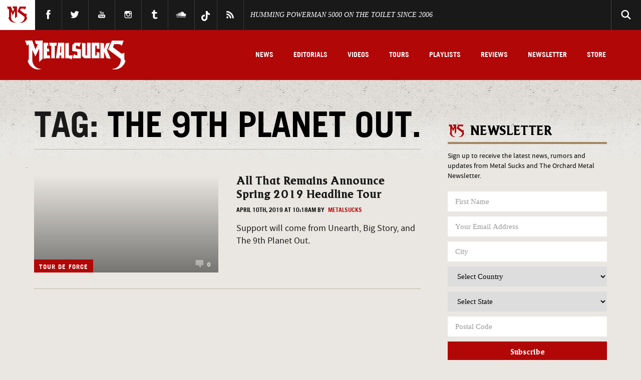

--- FILE ---
content_type: image/svg+xml
request_url: https://www.metalsucks.net/wp-content/themes/metalsucks.v5/images/backtotop.svg
body_size: 1465
content:
<?xml version="1.0" encoding="utf-8"?>
<!-- Generator: Adobe Illustrator 19.1.0, SVG Export Plug-In . SVG Version: 6.00 Build 0)  -->
<svg version="1.1" id="Layer_1" xmlns="http://www.w3.org/2000/svg" xmlns:xlink="http://www.w3.org/1999/xlink" x="0px" y="0px"
	 viewBox="0 0 77 31" style="enable-background:new 0 0 77 31;" xml:space="preserve">
<style type="text/css">
	.st0{fill:#B9B5A5;}
	.st1{fill:#B11F24;}
</style>
<g>
	<path class="st0" d="M31.6,4.1l2,0l-2.7,5.7v0l-3.4-9.4h-4.2l0,0h-1.8H20l1.5,4.2c0.2,0.7,0.7,1.3,1.2,1.7
		c-0.1-0.2-0.2-0.4-0.2-0.5c0-0.5,0.6-0.9,1.4-1.2v15.1h0c0,1.2-0.5,2.1-1,2.1c-0.1,0-0.2,0-0.3-0.1c1.4,5.4,6,9.3,11.4,9.3
		c1.3,0,2.5-0.2,3.6-0.6c-0.3,0-0.6,0-0.9,0c-5,0-9.1-4.2-9.1-9.4h0V10.2l3.3,6.9v0l3.9-8.2v14.1l3.8-3.4V0.3l-8.3,0L31.6,4.1z"/>
	<path class="st0" d="M57.5,21.6c-0.5,0-0.9-0.9-1-2.1h0v-6.2l-2.9,0.9l-9.2-6.9l1.4-3.2h3.8c2.1,0,3.7,0.7,3.7,1.6
		c0,0.2-0.1,0.4-0.2,0.5c0.5-0.4,0.9-1,1.2-1.7l1.5-4.2h-8.3l0,0h-4l-4,9.4l13.4,10.1v1.1h0c0,5.2-4.1,9.4-9.1,9.4
		c-0.3,0-0.6,0-0.9,0c1.1,0.4,2.4,0.6,3.6,0.6c5.4,0,10-4,11.4-9.3C57.7,21.6,57.6,21.6,57.5,21.6z"/>
</g>
<g>
	<path class="st1" d="M0.7,11.1C2.2,11.1,2.5,11,4,10.8c0,0.2,0,0.3,0,0.4c0,0.4-0.1,0.6-0.1,0.7v3.9c0.2-0.1,0.3-0.3,0.3-0.3
		c0.8-0.9,0.8-0.9,1-0.9c0.1,0,0.2,0,0.4,0c0.8,0,1.6,0.4,2.2,0.9c0.5,0.5,0.8,1.4,0.8,2.4c0,1.2-0.4,2.4-1.2,3.2
		c-0.9,0.9-2,1.3-3.6,1.3c-0.1,0-0.1,0-1.8,0H1.8H1.7H1.4c0.1-0.7,0.2-1,0.2-1.4v-8.2c0-0.6-0.2-0.9-0.6-0.9c-0.1,0-0.2,0-0.4,0
		L0.7,11.1z M3.8,20.7c0.4,0.1,0.6,0.1,0.8,0.1c0.5,0,1-0.2,1.2-0.7c0.2-0.4,0.4-1.3,0.4-2.1c0-0.4-0.1-0.9-0.3-1.4
		C5.8,16.3,5.3,16,4.8,16c-0.3,0-0.5,0.1-0.9,0.4V20.7z"/>
	<path class="st1" d="M14.2,21.1c-0.7,1-1,1.3-1.6,1.3c-0.9,0-1.8-0.5-2.4-1.3c-0.4-0.6-0.6-1.5-0.6-2.3c0-1.2,0.5-2.5,1.4-3.3
		c0.7-0.7,1.6-1,2.8-1c0.3,0,0.5,0,0.8,0c0.7,0.1,1.1,0.1,1.2,0.1c0.2,0,0.5,0,0.9-0.1c-0.2,0.8-0.3,1.1-0.3,1.4l0,4.6
		c0,0.6,0.2,0.9,0.6,0.9c0.1,0,0.3,0,0.5-0.1l-0.2,0.7c-1.4,0.1-1.6,0.1-3.1,0.3L14.2,21.1z M14.2,16c-0.4-0.2-0.6-0.2-0.9-0.2
		c-1,0-1.4,0.8-1.4,2.5c0,1.5,0.5,2.4,1.4,2.4c0.3,0,0.5-0.1,0.9-0.3V16z"/>
	<path class="st1" d="M22.5,16.7c0-0.2,0.1-0.3,0.1-0.4c0-0.3-0.2-0.5-0.7-0.5c-1.1,0-1.7,0.8-1.7,2.2c0,0.8,0.2,1.6,0.6,2.1
		c0.4,0.4,0.9,0.7,1.7,0.7c0.5,0,0.8-0.1,1.5-0.3l-0.5,1.7c-0.8,0.2-1.2,0.3-1.7,0.3c-2.3,0-3.9-1.5-3.9-3.8c0-1.5,0.6-2.6,1.7-3.5
		c0.7-0.5,1.4-0.7,2.4-0.7c0.7,0,1.2,0.1,1.8,0.4l-0.6,2L22.5,16.7z"/>
	<path class="st1" d="M24.6,11.1c1.5,0,1.7-0.1,3.3-0.3c-0.1,0.6-0.2,0.9-0.2,1.3v5.7l1.4-1.8c0.1-0.1,0.2-0.3,0.2-0.4
		c0-0.2-0.2-0.3-0.4-0.3l0.2-0.6c0.7,0,1.3,0.1,1.7,0.1c0.4,0,0.9,0,1.7-0.1l-2.7,3.2l1.9,3c0.3,0.5,0.6,0.7,0.9,0.7
		c0.1,0,0.2,0,0.3,0l-0.2,0.7c-0.7,0-1.2,0-1.6,0c-0.3,0-0.8,0-1.5,0c-0.1-0.6-0.2-0.8-0.4-1.2l-1.4-2.4v1.8c0,1,0.1,1.1,0.9,1.1
		h0.2l-0.2,0.7c-0.8,0-1.3,0-1.7,0c-0.3,0-0.9,0-1.6,0c0.2-1.2,0.2-1.5,0.2-1.9l0-7.9c0-0.4-0.2-0.7-0.6-0.7c-0.1,0-0.3,0-0.4,0
		L24.6,11.1z"/>
	<path class="st1" d="M36.7,16.2c1.2-1.4,1.4-1.6,2.3-3.3c0.3,0,0.5,0,1.1,0l0,2h0.8c0.3,0,0.5-0.1,0.6-0.4l0.6,0.3l-0.8,1.5l-1.3,0
		L40,19.9c0,0.6,0.4,1,1.1,1c0.3,0,0.5,0,1-0.1l-0.4,1.3c-0.8,0.3-1.2,0.4-1.7,0.4c-1.5,0-2.2-0.8-2.2-2.5v-0.1l0.1-3.6L36.7,16.2z"
		/>
	<path class="st1" d="M50.3,18.2c0,1.2-0.4,2.3-1.1,3c-0.8,0.8-1.8,1.2-2.9,1.2c-1,0-1.9-0.3-2.5-0.9c-0.8-0.7-1.3-2-1.3-3.2
		c0-1.2,0.5-2.4,1.4-3.1c0.7-0.5,1.6-0.8,2.7-0.8C48.8,14.4,50.3,15.9,50.3,18.2z M44.7,17.7c0,0.6,0.2,1.5,0.5,2.2
		c0.4,0.8,0.9,1.2,1.5,1.2c0.8,0,1.3-0.7,1.3-2.1c0-0.9-0.2-1.5-0.6-2.2c-0.4-0.7-0.9-1.1-1.4-1.1C45.3,15.7,44.7,16.5,44.7,17.7z"
		/>
	<path class="st1" d="M54.7,16.2c1.2-1.4,1.4-1.6,2.3-3.3c0.3,0,0.5,0,1.1,0l0,2h0.8c0.3,0,0.5-0.1,0.6-0.4l0.6,0.3l-0.8,1.5l-1.3,0
		L58,19.9c0,0.6,0.4,1,1.1,1c0.3,0,0.5,0,1-0.1l-0.4,1.3c-0.8,0.3-1.2,0.4-1.7,0.4c-1.5,0-2.2-0.8-2.2-2.5v-0.1l0.1-3.6L54.7,16.2z"
		/>
	<path class="st1" d="M68.2,18.2c0,1.2-0.4,2.3-1.1,3c-0.8,0.8-1.8,1.2-2.9,1.2c-1,0-1.9-0.3-2.5-0.9c-0.8-0.7-1.3-2-1.3-3.2
		c0-1.2,0.5-2.4,1.4-3.1c0.7-0.5,1.6-0.8,2.7-0.8C66.8,14.4,68.2,15.9,68.2,18.2z M62.7,17.7c0,0.6,0.2,1.5,0.5,2.2
		c0.4,0.8,0.9,1.2,1.5,1.2c0.8,0,1.3-0.7,1.3-2.1c0-0.9-0.2-1.5-0.6-2.2c-0.4-0.7-0.9-1.1-1.4-1.1C63.2,15.7,62.7,16.5,62.7,17.7z"
		/>
	<path class="st1" d="M68.9,14.8c1.4-0.1,1.6-0.2,3-0.4l0.1,1.1c0.8-1,0.9-1.2,1.6-1.2c1,0,2,0.6,2.6,1.5c0.3,0.6,0.5,1.3,0.5,2.3
		c0,1.5-0.6,2.7-1.8,3.5c-0.7,0.5-1.4,0.7-2.9,0.7v1c0,0.5,0.2,0.7,0.8,0.7h0.2l-0.2,0.7c-0.7-0.1-1.3-0.1-1.6-0.1
		c-0.4,0-1,0-1.7,0.1c0.1-0.8,0.2-1.1,0.2-1.8v-6.6c0-0.7-0.1-0.9-0.7-0.9c-0.1,0-0.3,0-0.4,0L68.9,14.8z M72,20.8
		c0.5,0.2,0.7,0.2,1,0.2c1,0,1.4-0.7,1.4-2.6c0-0.9-0.1-1.3-0.5-1.8c-0.3-0.4-0.7-0.6-1.1-0.6c-0.3,0-0.5,0.1-0.9,0.3V20.8z"/>
</g>
</svg>
